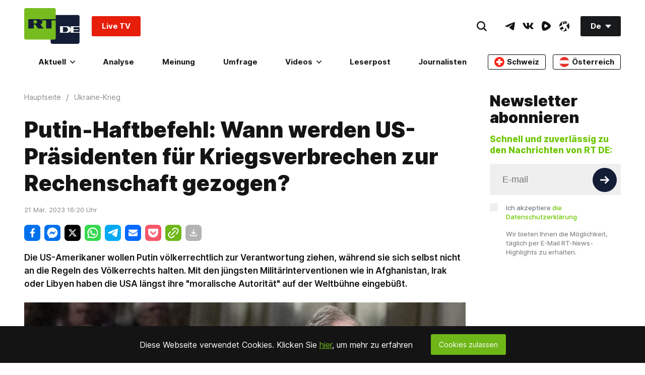

--- FILE ---
content_type: text/html
request_url: https://www.podbean.com/player-v2/?i=d5wgn-13c59ed-pb&from=pb6admin&share=1&download=1&rtl=0&fonts=Arial&skin=1&font-color=&logo_link=episode_page&btn-skin=7
body_size: 6600
content:
<!DOCTYPE html><html><head><meta charset="utf-8"><meta http-equiv="X-UA-Compatible" content="IE=edge"><meta name="viewport" content="width=device-width,initial-scale=1"><meta name="renderer" content="webkit"><meta name="force-rendering" content="webkit"><meta http-equiv="X-UA-Compatible" content="IE=Edge,chrome=1"><title>Podbean Player</title><style>body{
          margin: 0;
      }

    .loading{
      background-color: #f6f6f6;
      position: fixed;
      width: 100%;
      height: 100%;
      top: 0;
      z-index: 9999;
      bottom: 0;
      transition: opacity .3s;
    }
    .loading .loading-logo{
        width: 80px;
       color: #aaaaaa;
      position: absolute;
      left: 50%;
      top: 50%;
      transform: translate(-50%, -50%);
    }
    .loading .loading-logo-pb{ width: 80px;}
    .loading .loading-tpl,.loading .pb-logo-top,.pb-loading-box{ width: 80px;}
    .loading .mask-loading-logo .mask-logo.on{
      -webkit-animation: mask-logo 1s linear 0.1s infinite;
      animation: mask-logo 1s linear 0.1s infinite;
      overflow: hidden;
      width: 0;
    }
    .loading-dots{ display: flex;}
    #pb-loading-tpl svg{overflow: hidden; vertical-align: middle;}
    @keyframes mask-logo
    {
      to{width: 80px;}
    }

    @-webkit-keyframes mask-logo
    {
      to{width: 80px;}
    }
    /* 转圈的loading 样式 */
    .spinner-border{
      position: absolute;
      background: #000000;
      top: 0;
      right: 0;
      left: 0;
      z-index: 99;
      bottom: 0;
      display: none;
      transition: opacity .3s;
    }
    .spinner-border svg{
      color: #999999;
      width: 44px;
      height: 44px;
      left: calc(50% - 25px);
      top: calc(50% - 25px);
      position: absolute;
      animation: rotate 1s linear infinite;
    }
    @keyframes rotate {
      100% {
        transform: rotate(1turn);
      }
    }</style><link href="/player-v2/css/app.5e65fb87.css" rel="preload" as="style"><link href="/player-v2/css/chunk-vendors.d4d98811.css" rel="preload" as="style"><link href="/player-v2/js/app.5afc3675.js" rel="preload" as="script"><link href="/player-v2/js/chunk-vendors.aa55f4ab.js" rel="preload" as="script"><link href="/player-v2/css/chunk-vendors.d4d98811.css" rel="stylesheet"><link href="/player-v2/css/app.5e65fb87.css" rel="stylesheet"></head><body><noscript><strong>We're sorry but Podbean Player doesn't work properly without JavaScript enabled. Please enable it to continue.</strong></noscript><div id="app"></div><div id="global-loading" class="loading" style="display: none;"><div class="loading-logo"><div class="loading-logo-pb"><div class="loading-tpl" role="document" title="Player Loading" id="pb-loading-tpl"><svg aria-label="Loading" id="icon-loading" t="1615975296227" class="icon icon-podbean-logo pb-logo-top" viewBox="0 0 3472 1024" version="1.1" xmlns="http://www.w3.org/2000/svg" p-id="10735" fill="currentColor" style="width: 80px;"><path d="M198.271957 744.474737V140.630722H326.40217V638.914886h244.801628v105.907088H198.271957zM1085.808071 512.520855c0 75.003052-19.792472 134.033232-59.377417 176.396066-39.584944 42.362835-94.795524 63.544252-165.631739 63.544252-44.446253 0-83.336724-9.722618-117.365887-29.167853s-59.724652-47.224144-78.128179-83.683961c-18.05629-36.459817-27.431672-78.822652-27.431672-127.088504 0-75.350288 19.792472-134.033232 59.03018-176.048831C736.141065 294.456426 791.698881 273.622245 862.882333 273.622245c44.446253 0 83.336724 9.722618 117.365887 28.820617 34.029162 19.445236 59.724652 46.876907 78.128179 82.989488 18.403527 36.459817 27.431672 78.822652 27.431672 127.088505z m-319.457444 0c0 45.835198 7.6392 80.211597 22.570363 103.823669 14.931163 23.264836 39.584944 35.070871 73.26687 35.070871 33.681926 0 57.641234-11.4588 72.572398-35.070871 14.583927-23.264836 22.223126-57.988471 22.223126-103.823669s-7.291963-79.864361-22.223126-102.78196c-14.931163-22.917599-39.237708-34.376399-73.26687-34.376399-33.681926 0-57.988471 11.4588-72.572398 34.029162-14.931163 22.917599-22.570363 57.293998-22.570363 103.129197zM1483.046456 744.474737l-24.306544-62.849779h-3.472364c-21.181417 26.737199-43.057308 45.140726-65.62767 55.557816-22.570363 10.417091-51.738216 15.625636-87.850797 15.625636-44.446253 0-79.169888-12.500509-104.865378-37.848763-25.348254-25.348254-38.195999-61.460834-38.195999-108.337741 0-48.960326 17.014581-85.072906 51.39098-108.337742 34.376399-23.264836 86.114615-36.112581 155.214649-38.543235l80.211597-2.430654v-20.139709c0-46.876907-23.959308-70.141743-71.877924-70.141743-36.807053 0-80.211597 11.111563-130.213632 33.33469l-41.668362-85.072906c53.127162-27.778908 112.157341-41.668362 176.743303-41.668362 61.808071 0 109.379451 13.542218 142.366904 40.626653 32.987453 27.084435 49.654798 68.058325 49.654798 122.921668v307.651408h-87.503561z m-37.154289-214.244829l-48.613089 1.736182c-36.459817 1.041709-63.891489 7.6392-81.947779 19.792472-18.05629 12.153272-26.737199 30.556799-26.737199 55.21058 0 35.418108 20.486945 53.127162 61.113598 53.127162 29.167854 0 52.432689-8.333672 70.141742-25.348254 17.361818-16.667345 26.389963-39.237708 26.389963-67.016616v-37.501526zM1846.950153 752.461173c-54.168871 0-96.878942-21.181417-127.782978-63.197016-30.904035-42.015599-46.529671-100.351306-46.529671-175.007121 0-75.697525 15.625636-134.727704 47.224144-177.090539 31.598508-42.362835 75.003052-63.544252 130.213632-63.544252 57.988471 0 102.434724 22.570363 132.991522 67.711088h4.166837c-6.250254-34.376399-9.375381-65.280434-9.375382-92.017633V101.740251H2104.252289v642.734486h-96.531706l-24.306544-59.724652h-5.208546c-28.820617 45.140726-72.572397 67.711089-131.25534 67.711088z m44.099016-100.351305c32.292981 0 55.905053-9.375381 70.836216-28.126145s23.264836-50.696507 24.653781-95.489996v-13.542218c0-49.654798-7.6392-85.072906-22.917599-106.60156-15.278399-21.528654-40.279417-32.292981-74.655816-32.292981-28.126144 0-50.002035 11.806036-65.62767 35.765345-15.625636 23.959308-23.264836 58.335707-23.264836 103.823669 0 45.487962 7.986436 79.517124 23.612072 102.087487 15.972872 23.264836 38.195999 34.376399 67.363852 34.376399zM2230.646321 163.201085c0-40.973889 22.917599-61.460834 68.405561-61.460834 45.835198 0 68.405561 20.486945 68.405561 61.460834 0 19.445236-5.555782 34.723635-17.014581 45.487962-11.4588 10.764327-28.473381 16.320109-51.39098 16.320109-45.487962 0-68.405561-20.486945-68.405561-61.808071z m131.255341 581.273652H2236.202102v-461.824347h126.046796v461.824347zM2920.604951 744.474737h-126.046796v-269.802645c0-33.33469-5.903018-58.335707-17.709054-75.003052-11.806036-16.667345-30.556799-25.001017-56.599525-25.001017-35.418108 0-60.766361 11.806036-76.391997 35.418108-15.625636 23.612072-23.612072 62.502543-23.612072 117.01865v217.369956h-126.046796v-461.824347H2590.383181l17.014581 59.03018h6.944727c13.889454-22.223126 33.33469-39.237708 57.988471-50.696508 24.653781-11.4588 52.779925-17.014581 84.031197-17.014581 53.821634 0 94.448288 14.583927 122.227195 43.404544 27.778908 29.167854 41.668362 70.836216 41.668362 125.699559v301.401153zM3451.876568 282.65039v63.891489l-72.225161 18.750763c13.194981 20.486945 19.792472 43.75178 19.792472 69.44727 0 49.654798-17.361818 88.198033-51.738216 115.976941-34.723635 27.778908-82.642252 41.668362-144.103086 41.668362l-22.570363-1.388945-18.750763-2.083418c-12.847745 10.069854-19.445236 20.834181-19.445235 32.987453 0 18.05629 23.264836 27.431672 69.44727 27.431672h78.475415c50.696507 0 89.239742 10.764327 115.976942 32.640217 26.737199 21.87589 39.93218 53.821634 39.93218 95.837233 0 53.821634-22.570363 95.837233-67.363852 125.699559-45.140726 29.862326-109.726687 44.446253-193.757884 44.446253-64.585961 0-113.546287-11.111563-147.575449-33.681926-34.029162-22.570363-51.043744-53.821634-51.043744-94.448288 0-27.778908 8.680909-51.043744 26.042726-69.794506 17.361818-18.750763 42.710071-31.945744 76.391998-39.932181-12.847745-5.555782-24.306545-14.583927-34.029163-27.084435-9.722618-12.500509-14.583927-25.69549-14.583927-39.93218 0-17.709054 5.208545-32.292981 15.2784-44.099017 10.069854-11.806036 25.001017-23.264836 44.099016-34.376399-24.306545-10.417091-43.404544-27.431672-57.641234-50.349271-14.23669-23.264836-21.181417-50.349271-21.181417-81.947779 0-50.349271 16.320109-89.239742 49.307562-117.01865 32.640217-27.431672 79.517124-41.321126 140.283486-41.321126 12.847745 0 28.126144 1.041709 46.182434 3.472364 17.709054 2.430654 29.167854 4.166836 34.029163 5.208545h160.77043zM3095.612072 809.407935c0 17.361818 8.333672 30.904035 25.001017 40.973889 16.667345 10.069854 39.93218 14.931163 70.141743 14.931163 45.140726 0 80.558834-6.250254 106.254324-18.750763 25.69549-12.500509 38.543235-29.167854 38.543235-50.696507 0-17.361818-7.6392-29.167854-22.570363-35.765344-15.278399-6.597491-38.543235-10.069854-70.141743-10.069854h-65.280434c-23.264836 0-42.362835 5.555782-57.988471 16.320108-16.320109 10.764327-23.959308 25.348254-23.959308 43.057308z m45.835198-375.709732c0 25.001017 5.555782 44.793489 17.014581 59.377416 11.4588 14.583927 28.820617 21.87589 52.085453 21.87589 23.612072 0 40.973889-7.291963 52.085453-21.87589 11.111563-14.583927 16.667345-34.376399 16.667345-59.377416 0-55.557816-22.917599-83.336724-68.405561-83.336725-46.182435 0-69.44727 27.778908-69.447271 83.336725z" p-id="10736"></path></svg> <svg aria-label="Loading" id="icon-pb" version="1.1" xmlns="http://www.w3.org/2000/svg" xmlns:xlink="http://www.w3.org/1999/xlink" x="0px" y="0px" viewBox="0 0 1366 458" xml:space="preserve" fill="currentColor" class="icon-podbean-logo" style="width: 80px;"><path d="M378.2,286.5c-17.6-17.6-41.1-27.3-66-27.3c-51.4,0-93.3,41.9-93.3,93.3s41.9,93.3,93.3,93.3
	c24.9,0,48.3-9.7,66-27.3c17.6-17.6,27.3-41.1,27.3-66C405.5,327.6,395.8,304.1,378.2,286.5z M312.2,401.5c-27,0-49-22-49-49
	c0-27,22-49,49-49c27,0,49,22,49,49C361.2,379.5,339.2,401.5,312.2,401.5z"></path><path d="M192.4,231.4c-5.2,0-10.5-1.4-15.2-4.4c-13-8.2-16.7-25.1-8.3-37.8c15.3-23,36.4-42.2,61-55.5
	c25.4-13.8,54.3-21,83.5-21c46,0,89.2,17.4,121.8,49.1c8.6,8.4,16.3,17.6,22.9,27.5c8.4,12.7,4.7,29.6-8.3,37.8
	c-13,8.2-30.4,4.6-38.8-8c-4.5-6.7-9.7-12.9-15.5-18.6c-21.9-21.3-51.1-33.1-82.1-33.1c-39.4,0-75.9,19.3-97.5,51.7
	C210.6,227,201.6,231.4,192.4,231.4z"></path><path d="M526.5,182.3c-9.2,0-18.2-4.4-23.6-12.4c-8.4-12.6-18.2-24.3-29.2-35c-41.4-40.1-96.4-62.2-155-62.2
	c-74.5,0-143.3,36.3-184,97.2c-5.4,8-14.4,12.4-23.6,12.4c-5.2,0-10.5-1.4-15.2-4.4c-13-8.2-16.7-25-8.3-37.6
	c24.5-36.7,58.3-67.3,97.6-88.5c40.6-21.9,86.8-33.5,133.5-33.5c73.5,0,142.7,27.8,194.7,78.2c13.8,13.3,26.1,28.1,36.6,43.8
	c8.4,12.6,4.7,29.5-8.3,37.6C537.1,180.9,531.8,182.3,526.5,182.3z"></path><g><path d="M12,443V211h75.4c28.5,0,47.1,1.2,55.9,3.5c13.3,3.5,24.5,11.2,33.5,22.8c9,11.7,13.5,26.8,13.5,45.2
		c0,14.3-2.6,26.4-7.8,36.1c-5.2,9.8-11.8,17.4-19.8,22.9c-8.1,5.5-16.2,9.2-24.3,11c-11.2,2.2-27.5,3.3-48.8,3.3H59v87H12z M59,250
		v66h25.7c18.5,0,30.8-1.2,37-3.7c6.2-2.4,11.1-6.2,14.6-11.4c3.5-5.2,5.3-11.2,5.3-18.2c0-8.4-2.5-15.4-7.4-20.9
		c-4.9-5.5-11.2-9-18.7-10.3c-5.6-1-16.9-1.6-33.9-1.6H59z"></path><path d="M608,443h-42v-24.7c-6.8,9.6-14.9,16.7-24.3,21.5c-9.4,4.7-18.8,7.1-28.2,7.1c-19.3,0-35.9-7.8-49.7-23.4
		c-13.8-15.6-20.7-37.3-20.7-65.2c0-28.5,6.7-50.2,20.1-65.1c13.4-14.9,30.4-22.4,50.9-22.4c18.7,0,48.8,23.5,48.8,23.5V211h45V443z
		 M488.7,355.3c0,18,2.4,31,7.3,39c7.2,11.7,17.3,17.5,30.1,17.5c10.3,0,19.1-4.4,26.2-13.1c7.2-8.7,10.7-21.7,10.7-39
		c0-19.3-3.5-33.3-10.4-41.8c-6.9-8.6-15.9-12.8-26.8-12.8c-10.6,0-19.5,4.2-26.6,12.6C492.2,326,488.7,338.6,488.7,355.3z"></path><path d="M640,211h92.8c18.4,0,32.1,0.8,41.1,2.3c9,1.5,17,4.8,24.2,9.6c7.1,4.9,13.1,11.3,17.8,19.4
		c4.7,8.1,7.1,17.2,7.1,27.2c0,10.8-2.9,20.7-8.7,29.7c-5.8,9.1-13.7,15.9-23.8,20.4c14.1,4.1,25,11.2,32.6,21.1
		c7.6,9.9,11.4,21.6,11.4,35c0,10.5-2.5,20.7-7.4,30.7c-4.9,10-11.6,18-20.1,24c-8.5,6-19,9.6-31.5,10.9c-7.8,0.9-26.6,1.4-56.3,1.5
		H640V211z M687,249v54h30.9c18.4,0,29.8-0.3,34.2-0.9c8.1-0.9,14.5-3.7,19.1-8.3c4.6-4.7,6.9-10.7,6.9-18.1c0-7.3-2-13.1-6-17.7
		c-4-4.5-9.9-7.2-17.8-8.1c-4.6-0.6-18-0.9-40.2-0.9H687z M687,342v62h43.5c16.8,0,27.4-0.4,32-1.3c6.9-1.3,12.6-4.4,17-9.3
		c4.4-4.9,6.6-11.4,6.6-19.6c0-7.1-1.7-13-5.1-17.8c-3.4-4.8-8.3-8.3-14.7-10.6c-6.4-2.3-20.3-3.4-41.6-3.4H687z"></path><path d="M960.7,389.7l44.3,7.5c-5.8,16.2-14.8,28.6-27,37.1c-12.2,8.5-27.7,12.7-46.3,12.7c-29.2,0-50.8-9.5-64.9-28.6
		c-11.1-15.3-16.6-34.7-16.6-58c0-27.9,7.3-49.8,21.8-65.6c14.5-15.9,32.9-23.8,55.2-23.8c25.1,0,44.8,8.3,59.1,24.9
		c14.3,16.6,21.5,41.9,21.5,76h-112c0.3,13.1,3.9,23.4,10.7,30.8c6.9,7.4,15.4,11.1,25.6,11.1c7.1,0,13-1.9,17.7-5.8
		C954.6,404.2,958.2,398.1,960.7,389.7z M963.2,345c-0.3-13-3.6-22.8-10-29.5c-6.3-6.7-14.1-10.1-23.2-10.1
		c-9.6,0-17.6,3.5-23.9,10.6c-6.3,7.1-9.5,16.7-9.5,29H963.2z"></path><path d="M1064.9,326.1l-40.9-7.3c4.6-16.4,12.5-28.5,23.7-36.3c11.2-7.8,27.8-11.7,49.8-11.7c20.1,0,35.1,2.4,44.9,7.1
		c9.8,4.7,16.7,10.7,20.7,17.9c3.9,7.2,5.9,20.5,5.9,39.8l-0.4,52c0,14.8,0.7,25.7,2.2,32.8c1.5,7.1,4.2,14.6,8,22.6h-44.4
		c-1.2-2.9-2.6-7.3-4.2-13.1c-0.7-2.7-1.3-4.4-1.6-5.3c-7.7,7.4-16,12.9-24.7,16.6c-8.7,3.7-18.1,5.5-28,5.5
		c-17.4,0-31.2-4.7-41.3-14.1c-10.1-9.4-15.2-21.3-15.2-35.7c0-9.4,2.3-17.9,6.9-25.3c4.6-7.4,11.1-13.2,19.3-17.2
		c8.3-4,20.1-7.4,35.6-10.4c21-3.8,35.6-7.4,43.8-10.8v-4.4c0-8.6-2.1-14.7-6.4-18.4c-4.2-3.7-12.3-5.5-24.2-5.5
		c-8,0-14.3,1.6-18.8,4.8C1071.2,312.8,1067.6,318.3,1064.9,326.1z M1125,362.3c-5.8,1.9-14.8,4.2-27.1,6.9
		c-12.3,2.7-20.4,5.2-24.2,7.7c-5.9,4.1-8.9,9.4-8.9,15.7c0,6.2,2.3,11.5,7,16c4.6,4.5,10.6,6.8,17.8,6.8c8.1,0,15.8-2.6,23-7.7
		c5.3-4.1,8.9-9.1,10.6-14.8c1.2-3.8,1.8-11.1,1.8-21.7V362.3z"></path><path d="M1355,443h-45v-85.9c0-18.1-1-29.9-2.9-35.3c-1.9-5.4-5-9.6-9.2-12.5c-4.3-2.9-9.4-4.4-15.4-4.4
		c-7.6,0-14.5,2.1-20.6,6.4c-6.1,4.3-10.3,9.9-12.5,16.8c-2.3,6.9-3.4,19.8-3.4,38.7V443h-44V275h41v24.5
		c14.6-19,33.1-28.5,55.3-28.5c9.9,0,18.9,1.8,27,5.3c8.1,3.5,14.3,8.1,18.5,13.6c4.2,5.5,7.1,11.8,8.7,18.7
		c1.6,6.9,2.4,16.9,2.4,29.8V443z"></path></g></svg><div class="loading-dots"><svg xmlns="http://www.w3.org/2000/svg" width="16" height="16" fill="currentColor" viewBox="0 0 16 16" class="bi bi-dot"><path d="M8 9.5a1.5 1.5 0 1 0 0-3 1.5 1.5 0 0 0 0 3z"></path></svg></div></div></div></div><div class="loading-logo mask-loading-logo" style="color: #737373"><div id="mask-logo" class="mask-logo on"><div class="pb-loading-box" id="pb-loading-box"></div></div></div></div><script>function findGetParameter(parameterName) {
    var result = null,
      tmp = [];
    var items = location.search.substr(1).split("&");
    for (var index = 0; index < items.length; index++) {
      tmp = items[index].split("=");
      if (tmp[0] === parameterName) result = decodeURIComponent(tmp[1]);
    }
    return result;
  }
  function isIE() {
      return !!window.ActiveXObject || "ActiveXObject" in window;
  }
  if (findGetParameter('pbad') === '0'){
      if(isIE()){
        document.querySelector('#pb-loading-tpl').removeNode();
      }else{
        document.querySelector('#icon-pb').remove();
      }
  }else{
      if(isIE()){
        document.querySelector('#pb-loading-tpl').removeNode();
      }else{
        document.querySelector('#icon-loading').remove();
      }
  }

  if (findGetParameter('media')){
    document.querySelector('#global-loading').classList.add("mini-loading");
  }

  var dotTpl = document.querySelector('#pb-loading-tpl .loading-dots svg');
  var loadingDots1 = document.querySelector('#pb-loading-tpl .loading-dots');
  for (let i = 0; i < 5 ; i++) {
    loadingDots1.append(dotTpl.cloneNode(true));
  }

  document.querySelector('#pb-loading-box').append(document.querySelector('#pb-loading-tpl').cloneNode(true))
  document.querySelector('#global-loading').style.display='unset';</script><script src="/player-v2/js/chunk-vendors.aa55f4ab.js"></script><script src="/player-v2/js/app.5afc3675.js"></script><script>(function(){function c(){var b=a.contentDocument||a.contentWindow.document;if(b){var d=b.createElement('script');d.innerHTML="window.__CF$cv$params={r:'9c220b6cf969983d',t:'MTc2OTExNjI5NQ=='};var a=document.createElement('script');a.src='/cdn-cgi/challenge-platform/scripts/jsd/main.js';document.getElementsByTagName('head')[0].appendChild(a);";b.getElementsByTagName('head')[0].appendChild(d)}}if(document.body){var a=document.createElement('iframe');a.height=1;a.width=1;a.style.position='absolute';a.style.top=0;a.style.left=0;a.style.border='none';a.style.visibility='hidden';document.body.appendChild(a);if('loading'!==document.readyState)c();else if(window.addEventListener)document.addEventListener('DOMContentLoaded',c);else{var e=document.onreadystatechange||function(){};document.onreadystatechange=function(b){e(b);'loading'!==document.readyState&&(document.onreadystatechange=e,c())}}}})();</script></body></html>